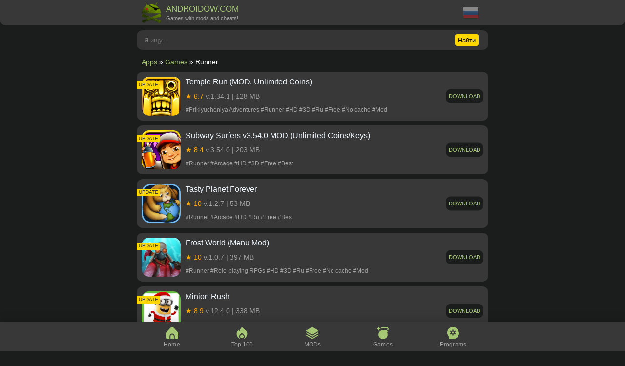

--- FILE ---
content_type: text/html; charset=utf-8
request_url: https://androidow.com/en/game/runner/
body_size: 4913
content:
<!DOCTYPE html>
<html lang="ru">
<head>
    <title>Runners for Android</title>
<meta charset="utf-8">
<meta name="description" content="A new genre of Runner games for Android, where you need to run from one point to another.">
<meta name="keywords" content="Runner, Runners, Games, Android">
<meta name="generator" content="DataLife Engine (https://dle-news.ru)">
<link rel="canonical" href="https://androidow.com/en/game/runner/">
<link rel="alternate" type="application/rss+xml" title=" RSS" href="https://androidow.com/en/game/runner/rss.xml">
<link rel="search" type="application/opensearchdescription+xml" title="Приложения для планшетов и телефонов на Android. Скачать бесплатно" href="https://androidow.com/index.php?do=opensearch">
<link rel="preconnect" href="https://androidow.com/" fetchpriority="high">
<meta property="twitter:card" content="summary">
<meta property="twitter:title" content="Runners for Android">
<meta property="twitter:description" content="A new genre of Runner games for Android, where you need to run from one point to another.">
<meta property="og:type" content="article">
<meta property="og:site_name" content="Приложения для планшетов и телефонов на Android. Скачать бесплатно">
<meta property="og:title" content="Runners for Android">
<meta property="og:description" content="A new genre of Runner games for Android, where you need to run from one point to another.">
<link rel="alternate" hreflang="x-default" href="https://androidow.com/game/runner/" />
<link rel="alternate" hreflang="ru" href="https://androidow.com/game/runner/" />
<link rel="alternate" hreflang="en" href="https://androidow.com/en/game/runner/" />
    <link rel="shortcut icon" href="/templates/an/images/favicon.ico" />
    <meta name="viewport" content="width=device-width,minimum-scale=1,maximum-scale=10,user-scalable=no">
    <link media="screen" href="/templates/an/css/styles.css?11" type="text/css" rel="stylesheet" /><link rel="stylesheet" href="/templates/an/css/engine.css?2"/>



    

</head>
<body>
<header class="header">
    <div class="app_wrapper">
        <div class="app_header">
            <div class="app_logo"><a href="https://androidow.com/en/"><img data-src="/templates/an/img/logo11.jpg" alt="АНДРОИДОВ" width="40px" height="44px" /><span>ANDROIDOW.COM <b>Games with mods and cheats!</b></span></a></div>
            <div class="app_multi">
<a href="https://androidow.com/game/runner/"> <img data-src="/engine/skins/flags/ru.png" alt="Русский" width="32" height="32"></a>
</div>
        </div> 
    </div>
</header>

<div class="app_wrapper search_form">
<form id="quicksearch" method="post">
		<input type="hidden" name="do" value="search">
		<input type="hidden" name="subaction" value="search">
		<input id="story" name="story" placeholder="Я ищу..." type="text" autocomplete="off">
		<button type="submit" class="search-btn">Найти</button>
</form>
</div> 

<div class="app_wrapper">
        <div class="container clearfix">
            <main class="content">
                                
                <div class="speedbar"><a href="https://androidow.com/en/">Apps</a> » <a href="https://androidow.com/en/game/">Games</a> » Runner</div>
               
				<div class="main_info site-desc">
                
                <div class="description ban">
                    
                    
                    
                    
                <div class="clr"></div></div>
                
                </div>
				
                

				<!-- Programs -->
                
                <!-- internet -->
				
                
                
                
                
                <!-- ofis -->
                
                
                <!-- system -->
                
                <!-- multimedia -->
                
                <!-- informacion -->
                
                
                <!-- navigation -->
                
                <!-- comunik -->
                
                <!-- drugoe -->
                
                <!-- citalki -->
                
                <!-- citalki -->
                
                
                <!-- OBOI -->
                
                
                <!-- OBOI -->
                
                
 				<!-- GAMES -->
                
 				<!-- strstegu -->
                
 				<!-- simul -->
                
 				<!-- kids -->
                

                <div id="dle-content"><article>
    <div class="app_short">
        
        <img data-src="/uploads/posts/2016-11/1479994781_temple-run_m.png" alt="Temple Run (MOD, Unlimited Coins)" width="80px" height="80px" />
        <div class="h2_title"><a href="https://androidow.com/en/game/adventures/753-temple-run-mod.html">Temple Run (MOD, Unlimited Coins)</a></div>
        <div class="app_Mod">★ 6.7 <span>v.1.34.1 | 128 MB</span></div>
        <div class="app_info">#Priklyucheniya Adventures #Runner #HD #3D #Ru #Free #No cache #Mod</div>
        
        <div class="up">Update</div>
        <div class="app_short_dow">Download</div>
    </div>
</article><article>
    <div class="app_short">
        
        <img data-src="/uploads/posts/2013-10/1381422623_5.png" alt="Subway Surfers v3.54.0 MOD (Unlimited Coins/Keys)" width="80px" height="80px" />
        <div class="h2_title"><a href="https://androidow.com/en/game/runner/95-subway-surfers-full.html">Subway Surfers v3.54.0 MOD (Unlimited Coins/Keys)</a></div>
        <div class="app_Mod">★ 8.4 <span>v.3.54.0 | 203 MB</span></div>
        <div class="app_info">#Runner #Arcade #HD #3D #Free #Best</div>
        
        <div class="up">Update</div>
        <div class="app_short_dow">Download</div>
    </div>
</article><article>
    <div class="app_short">
        
        <img data-src="/uploads/posts/2018-11/1541690323_1.png" alt="Tasty Planet Forever" width="80px" height="80px" />
        <div class="h2_title"><a href="https://androidow.com/en/game/runner/821-tasty-planet-forever.html">Tasty Planet Forever</a></div>
        <div class="app_Mod">★ 10 <span>v.1.2.7 | 53 MB</span></div>
        <div class="app_info">#Runner #Arcade #HD #Ru #Free #Best</div>
        
        <div class="up">Update</div>
        <div class="app_short_dow">Download</div>
    </div>
</article><article>
    <div class="app_short">
        <img data-src="/uploads/posts/2025-08/ab00267781_1.webp" alt="Frost World (Menu Mod)" width="80px" height="80px" />
        
        <div class="h2_title"><a href="https://androidow.com/en/game/runner/4500-frost-world.html">Frost World (Menu Mod)</a></div>
        <div class="app_Mod">★ 10 <span>v.1.0.7 | 397 MB</span></div>
        <div class="app_info">#Runner #Role-playing RPGs #HD #3D #Ru #Free #No cache #Mod</div>
        
        <div class="up">Update</div>
        <div class="app_short_dow">Download</div>
    </div>
</article><article>
    <div class="app_short">
        
        <img data-src="/uploads/posts/2014-01/1388856434_2.png" alt="Minion Rush" width="80px" height="80px" />
        <div class="h2_title"><a href="https://androidow.com/en/game/runner/444-gadkiy-ya-minion-rush.html">Minion Rush</a></div>
        <div class="app_Mod">★ 8.9 <span>v.12.4.0 | 338 MB</span></div>
        <div class="app_info">#Runner #HD #3D #Ru #Free #Best</div>
        
        <div class="up">Update</div>
        <div class="app_short_dow">Download</div>
    </div>
</article><article>
    <div class="app_short">
        <img data-src="/uploads/posts/2023-04/sonic-forces-boevoj-beg-igry.png" alt="Sonic Forces" width="80px" height="80px" />
        
        <div class="h2_title"><a href="https://androidow.com/en/game/runner/1363-sonic-forces.html">Sonic Forces</a></div>
        <div class="app_Mod">★ 10 <span>v.5.9.2 | 283 MB</span></div>
        <div class="app_info">#Runner #Action #HD #Ru #Free #Online #No cache #Mod</div>
        
        <div class="up">Update</div>
        <div class="app_short_dow">Download</div>
    </div>
</article><article>
    <div class="app_short">
        
        <img data-src="/uploads/posts/2016-07/1469394436_1.png" alt="Talking Tom Gold Run" width="80px" height="80px" />
        <div class="h2_title"><a href="https://androidow.com/en/game/runner/690-govoryaschiy-tom-beg-za-zolotom-na-android.html">Talking Tom Gold Run</a></div>
        <div class="app_Mod">★ 8.3 <span>v.25.2.6.10750 | 154 MB</span></div>
        <div class="app_info">#Runner #Simulators #Childish #HD #3D #Ru #Free #Best</div>
        
        <div class="up">Update</div>
        <div class="app_short_dow">Download</div>
    </div>
</article><article>
    <div class="app_short">
        <img data-src="/uploads/posts/2025-05/06c58b98a7_1.webp" alt="Spider Evolution 3D" width="80px" height="80px" />
        
        <div class="h2_title"><a href="https://androidow.com/en/game/runner/4462-spider-evolution-3d.html">Spider Evolution 3D</a></div>
        <div class="app_Mod">★ 5.5 <span>v.2.5.0 | 35 MB</span></div>
        <div class="app_info">#Runner #Casual #HD #3D #Ru #Free #No cache #Mod</div>
        
        
        <div class="app_short_dow">Download</div>
    </div>
</article><article>
    <div class="app_short">
        <img data-src="/uploads/posts/2023-04/1682083884_1.png" alt="Geometry Dash (Mod Menu, full, Noclip, Speed hax)" width="80px" height="80px" />
        
        <div class="h2_title"><a href="https://androidow.com/en/game/runner/1401-geometry-dash-mod.html">Geometry Dash (Mod Menu, full, Noclip, Speed hax)</a></div>
        <div class="app_Mod">★ 6.2 <span>v.2.2.143 | 148 MB</span></div>
        <div class="app_info">#Runner #Arcade #Action #HD #No cache #Mod</div>
        
        <div class="up">Update</div>
        <div class="app_short_dow">Download</div>
    </div>
</article><article>
    <div class="app_short">
        <img data-src="/uploads/posts/2021-09/geometry-dash-lite.png" alt="Geometry Dash Lite (MOD, Full Version)" width="80px" height="80px" />
        
        <div class="h2_title"><a href="https://androidow.com/en/game/runner/1012-geometry-dash-lite-mod.html">Geometry Dash Lite (MOD, Full Version)</a></div>
        <div class="app_Mod">★ 7.1 <span>v.2.2.145 | 62 MB</span></div>
        <div class="app_info">#Runner #Arcade #Action #Puzzles #HD #3D #Ru #Free #No cache #Mod</div>
        
        <div class="up">Update</div>
        <div class="app_short_dow">Download</div>
    </div>
</article><div class="pagination ignore-select" id="pagination">
<div class="pagination__btn-loader app_go"><a href="https://androidow.com/en/game/runner/page/2/">Load more...</a></div>
</div></div>
                
                







                
                
            </main>
        </div>
</div>

<div class="bottom-menu">
    <div class="bottom-menu_wrap">
        <div class="app_wrapper">
            <div class="bottom-menu_inner">
                <div class="menu_li"><a href="https://androidow.com/en/" class="bottom-a home_link">Home</a></div>
                <div class="menu_li"><a href="https://androidow.com/en/top-100-luchshih-igr-dlya-android.html" class="bottom-a top_link">Top 100</a></div>
                <div class="menu_li"><a href="https://androidow.com/en/igry-po-parametram/hacked-games-android/" class="bottom-a mods_link" >MODs</a></div>
                <div class="menu_li"><a href="https://androidow.com/en/game/" class="bottom-a game_link">Games</a></div>
                <div class="menu_li"><a href="https://androidow.com/en/program/" class="bottom-a prog_link">Programs</a></div>
            </div>
        </div>
    </div>
</div>
<footer class="footer">
	
    2025 | ANDROIDOW.COM - mods, cheats and new premium games for Android.<br />
    <a href="https://androidow.com/en/o-proekte.html">About</a> | <a href="https://androidow.com/en/news/">Blog</a> | <a href="https://androidow.com/en/copyright.html">Copyright</a> | <a href="https://androidow.com/en/gembling-razmeschenie-statej-kraud-ssylki.html">Cooperation</a> | <a href="https://androidow.com/index.php?do=feedback&lang=en">Contacts</a>
    
    </footer>

<script src="/engine/classes/min/index.php?g=general&amp;v=prkcq"></script>
<script src="/engine/classes/min/index.php?f=engine/classes/js/jqueryui.js,engine/classes/js/dle_js.js,engine/classes/js/lazyload.js&amp;v=prkcq" defer></script>
<script type="application/ld+json">{"@context":"https://schema.org","@graph":[{"@type":"BreadcrumbList","@context":"https://schema.org/","itemListElement":[{"@type":"ListItem","position":1,"item":{"@id":"https://androidow.com/en/","name":"Apps"}},{"@type":"ListItem","position":2,"item":{"@id":"https://androidow.com/en/game/","name":"Games"}},{"@type":"ListItem","position":3,"item":{"@id":"https://androidow.com/en/game/runner/","name":"Runner"}}]}]}</script>
<script async src="/templates/an/js/libs.js?112"></script>

<script>
<!--
var dle_root       = '/';
var dle_admin      = '';
var dle_login_hash = 'c9e22414755b28faae193254625cb81bba2bea30';
var dle_group      = 5;
var dle_link_type  = 1;
var dle_skin       = 'an';
var dle_wysiwyg    = '-1';
var quick_wysiwyg  = '0';
var dle_min_search = '4';
var dle_act_lang   = ["Yes", "Cancel", "Enter", "Cancel", "Save", "Delete", "Loading. Please, wait..."];
var menu_short     = 'Quick edit';
var menu_full      = 'Full edit';
var menu_profile   = 'View profile';
var menu_send      = 'Send message';
var menu_uedit     = 'Admin Center';
var dle_info       = 'Information';
var dle_confirm    = 'Confirm';
var dle_prompt     = 'Enter the information';
var dle_req_field  = ["Fill the name field", "Fill the message field", "Fill the field with the subject of the message"];
var dle_del_agree  = 'Are you sure you want to delete it? This action cannot be undone';
var dle_spam_agree = 'Are you sure you want to mark the user as a spammer? This will remove all his comments';
var dle_c_title    = 'Send a complaint';
var dle_complaint  = 'Enter the text of your complaint to the Administration:';
var dle_mail       = 'Your e-mail:';
var dle_big_text   = 'Highlighted section of text is too large.';
var dle_orfo_title = 'Enter a comment to the detected error on the page for Administration ';
var dle_p_send     = 'Send';
var dle_p_send_ok  = 'Notification has been sent successfully ';
var dle_save_ok    = 'Changes are saved successfully. Refresh the page?';
var dle_reply_title= 'Reply to the comment';
var dle_tree_comm  = '0';
var dle_del_news   = 'Delete article';
var dle_sub_agree  = 'Do you really want to subscribe to this article’s comments?';
var dle_unsub_agree  = 'Do you really want to unsubscribe from comments on this publication?';
var dle_captcha_type  = '1';
var dle_share_interesting  = ["Share a link to the selected text", "Twitter", "Facebook", "Вконтакте", "Direct Link:", "Right-click and select «Copy Link»"];
var DLEPlayerLang     = {prev: 'Previous',next: 'Next',play: 'Play',pause: 'Pause',mute: 'Mute', unmute: 'Unmute', settings: 'Settings', enterFullscreen: 'Enable full screen mode', exitFullscreen: 'Disable full screen mode', speed: 'Speed', normal: 'Normal', quality: 'Quality', pip: 'PiP mode'};
var DLEGalleryLang    = {CLOSE: 'Close (Esc)', NEXT: 'Next Image', PREV: 'Previous image', ERROR: 'Warning! An error was detected', IMAGE_ERROR: 'Failed to load image', TOGGLE_SLIDESHOW: 'Watch slideshow (space) ',TOGGLE_FULLSCREEN: 'Full-screen mode', TOGGLE_THUMBS: 'Turn on / Turn off thumbnails', ITERATEZOOM: 'Increase / Reduce', DOWNLOAD: 'Download image' };
var DLEGalleryMode    = 0;
var DLELazyMode       = 1;
var allow_dle_delete_news   = false;

//-->
</script><script>
let jsLangDleSubscribe = ["Введите E-mail для подписки","Подписка","На ваш E-mail, ",", отправлено письмо с подтверждением подписки.","Подтвердите подписку","Введите E-mail для отписки","Отписка","Ошибка","Подтвердите отписку","Подтвердите отписку","Подтверждение","Подтверждение"];
</script>

<!-- Yandex.Metrika counter --> <script type="text/javascript" > (function(m,e,t,r,i,k,a){m[i]=m[i]||function(){(m[i].a=m[i].a||[]).push(arguments)}; m[i].l=1*new Date(); for (var j = 0; j < document.scripts.length; j++) {if (document.scripts[j].src === r) { return; }} k=e.createElement(t),a=e.getElementsByTagName(t)[0],k.async=1,k.src=r,a.parentNode.insertBefore(k,a)}) (window, document, "script", "https://mc.yandex.ru/metrika/tag.js", "ym"); ym(19901842, "init", { clickmap:true, trackLinks:true, accurateTrackBounce:true, webvisor:true }); </script> <noscript><div><img src="https://mc.yandex.ru/watch/19901842" style="position:absolute; left:-9999px;" alt="" /></div></noscript> <!-- /Yandex.Metrika counter -->
<!-- Google tag (gtag.js) -->
<script async src="https://www.googletagmanager.com/gtag/js?id=G-DYW4M8TJE5"></script>
<script>
  window.dataLayer = window.dataLayer || [];
  function gtag(){dataLayer.push(arguments);}
  gtag('js', new Date());

  gtag('config', 'G-DYW4M8TJE5');
</script>
</body>
</html>
<!-- DataLife Engine Copyright SoftNews Media Group (https://dle-news.ru) -->


--- FILE ---
content_type: text/css
request_url: https://androidow.com/templates/an/css/styles.css?11
body_size: 4955
content:
/** --- **/
* { -webkit-box-sizing: border-box; -moz-box-sizing: border-box; box-sizing: border-box; }

html { min-width: 320px; scroll-behavior: smooth;}

html, body { margin: 0; padding: 0; font-family: Verdana, sans-serif; font-size: 14px; line-height: 1.4; color: #ffffff; background-color: #1b1d1c; overflow-x: hidden; }

.clearfix:after { content: ""; display:block; clear: both; }

a { color: #a6c874; text-decoration: none;}
.clr {clear: both;}
.app_full_info::-webkit-scrollbar, .speedbar::-webkit-scrollbar, .scroller__content::-webkit-scrollbar { width: 0px; height: 0px; }

.header {  height: 52px; background: #383838; box-shadow: 0 -8px 15px rgba(0,0,0,.1); padding: 10px 0; border-radius: 0 0 12px 12px; }
.footer { text-align: center; margin-bottom: 90px; display: block; }

.app_wrapper { margin: 0 auto; min-width: 320px; max-width: 720px;}
.content { width: 100%; float: left;}

/** HEADER **/
.app_header {padding: 0 20px;}

.app_logo {float: left; margin: -10px 0 0 -10px;}
.app_logo a { font-size: 17px;}
.app_logo a span {padding: 7px 0 0 0; display: block; float: left;}
.app_logo a b {font-size: 11px; display: block; font-weight: normal; color: #a1a1a1;}
.app_logo a img {float: left; margin: 4px 10px 0 0;}       

.app_multi {float: right; height: 32px; line-height: 32px;}
.app_multi img { opacity: 0.4;}

/** TOP DAY **/
.app_top_day { overflow-x: scroll; white-space: nowrap; margin: 20px 10px 0 10px; }
.app_top_day img { border-radius: 15px; margin: 0 10px 10px 0; }
.app_top_day .page_tops img {height: 170px;}

.app_top_day::-webkit-scrollbar { width: 10px; background-color: #1b1d1c; }
.app_top_day::-webkit-scrollbar-thumb { border-radius: 10px; background: #7bac51; }
.app_top_day::-webkit-scrollbar-track { box-shadow: inset 0 0 6px rgb(0 0 0 / 10%); background-color: #383838; border-radius: 10px; }

/** Main strukture **/

.speedbar { padding: 0 10px; margin: 10px 0; overflow: auto; white-space: nowrap; }

.main_info {padding: 0 10px; min-height: 0%;}
.main_info p {padding: 0 10px 0 0; color: #a3a3a3;}
.main_info ul li {color: #a3a3a3;}
.main_info img {float: left; margin: 0 10px 0 0}
.main_info h1, .main_info h2 {font-size: 18px; color: #f1f1f1; }

/* CLS */
#dle-content, .app_info, .app_Mod, app_short_dow {min-height: 1px;}

.slice {overflow:hidden; position:relative; transition:height .2s;}
.slice-masked:before {content:'';position:absolute;z-index:1;bottom:0px;left:0;right:0;height:120px;pointer-events:none;
background:linear-gradient(to bottom, rgba(243,243,243,0) 0%, #1b1d1c 100%);}

.slice-btn { margin: 10px 0 10px 10px; }
.slice-btn span {display:inline-block; cursor:pointer; text-decoration:underline; color:#a6c874; text-decoration: none; }

.h2_title_main, .h2_title_main h1 { font-size: 18px; margin: 10px; font-weight: bold; }
.h2_title_main h1 {margin: 0; }

.ico_new { background-image: url("../images/new.png");}
.ico_star { background-image: url("../images/star.png"); } 
.ico_obn { background-image: url("../images/obn.png"); }
.ico_sto { background-image: url("../images/sto.png"); }
.ico_trend { background-image: url("../images/trend.png"); }
.ico_new  { background-position: 0 0; background-repeat: no-repeat;  display: inline-block; padding: 3px 0 5px 35px; position: relative;  vertical-align: top; background-size: 30px 30px;}
.ico_star, .ico_obn, .ico_sto, .ico_trend { margin: 10px 10px 0 10px; background-position: 0 0; background-repeat: no-repeat;  display: inline-block; padding: 3px 0 5px 35px; position: relative;  vertical-align: top; background-size: 30px 30px;}

/* menu-oktual */
.menu-oktual { display: block; padding: 20px 0 0 5px;}
.menu-oktual ul {margin: 0px; padding: 0px;}
.menu-oktual li { float: left; list-style: none;}
.menu-oktual li a { color: #a6c874; text-shadow: 0 1px #000; border-radius: 4px; display: block; margin: 0 5px 10px; 0; padding: 3px 8px; background: #383838; -webkit-border-radius: 3px; -moz-border-radius: 3px; -o-border-radius: 3px; border-radius: 3px; }
.menu-oktual li a:hover {text-decoration: none;}

.menu-oktual ul li.gold a { color: #383838; text-shadow:none; border-radius: 4px; display: block; margin: 0 5px 10px; 0; padding: 3px 8px; background: gold; -webkit-border-radius: 3px; -moz-border-radius: 3px; -o-border-radius: 3px; border-radius: 3px; }

/** APP SHORT **/
.app_short { position: relative; padding: 10px; margin-bottom: 10px; height: 100px; background-color: #383838; border-radius: 12px; }
.app_short img { float: left; margin-right: 10px; border-radius: 15px; }

.h2_title { font-size: 16px; }

.h2_title a { position: absolute; color: aliceblue; display: block; height: 100%; width: 100%; top:0;  left:0; padding:10px 0 0 100px; z-index: 1; overflow: hidden; white-space: nowrap; text-overflow: ellipsis;}

.app_description {color: #a3a3a3; position: absolute; left: 100px; top: 50%; transform: translateY(-50%); }
.app_Mod {color: orange; position: absolute; left: 100px; top: 50%; transform: translateY(-50%);}
.app_Mod span {color: #f1f1f1; color: #a1a1a1;}

.app_info {  position: absolute; bottom: 14px; font-size: 12px; left: 100px; color: #a1a1a1; white-space: nowrap; overflow: hidden; text-overflow: ellipsis; }

.up, .new {position: absolute; font-size: 10px; left: 0; top: 20px; padding: 0 4px 1px 4px; text-transform: uppercase;}
.up {background-color: gold; color: #383838;}
.new {background-color: #75bf45;}

/** RATING **/

.ratig-full {  line-height: 20px; font-size: 120%;
  padding: 5px 10px 3px 10px;
  margin: 0 auto;
}

.ratig-full .rating-minus { background-image: url("../images/dislike.png"); margin-right: 10px;}
.ratig-full .rating-plus { background-image: url("../images/like.png"); } 
.rating-minus, .rating-plus {color: #fff; background-position: 0 0; background-repeat: no-repeat;  display: inline-block; padding: 3px 0 5px 35px; position: relative;  vertical-align: top; background-size: 24px 24px;}

/** APP FULL **/
h1, h2, h4 { font-size: 18px; margin: 0;}
h3 { font-size: 16px; margin: 0;}

.app_full { padding: 10px; margin-bottom: 10px; background-color: #383838; border-radius: 12px; }
.app_full img.ico { float: left; margin-right: 20px; border-radius: 15px; }

.app_full h1 {  display: block;}

.developer { display: block; margin: 6px 0 6px 0;}

.mod { padding: 6px 10px; border-radius: 10px; font-size: 11px; transform: translateY(-50%); right: 10px; background-color: #1b1d1c; color: #a6c874; text-transform: uppercase;}

.app_short_dow {position: absolute; padding: 0 6px; height: 29px; line-height: 29px; top: 50%; border-radius: 10px; font-size: 11px; transform: translateY(-50%); right: 10px; background-color: #1b1d1c; color: #a6c874; text-transform: uppercase;}

/** APP INFO FULL **/
.app_full_info { overflow-x: auto; white-space: nowrap; margin: 10px 0;}

.app_full_info .items { display: inline-block; color: #a1a1a1; padding: 5px 20px; border-left: solid 1px #4e5545; vertical-align: middle; font-size: 90%; }
.app_full_info .items span { display: block; color: #f1f1f1; font-size: 100%; }

.app_full_info .fix-rating {border: 0; padding: 0; }
/* .app_full_info .fix-data {border: 0; } */

/** APP SCROL FULL **/
.page__scr {margin: 10px 0;}
.page__scr ul {margin: 0; padding: 0;}
.page__scr br {display: none;}
.page__scr li, .page__scr .scroller__content > p, .page__scr .scroller__content > a, .page__scr .scroller__content > img 
{display: inline-block; vertical-align: top; margin-right: 10px; height: 170px;}
.page__scr li:last-child, .page__scr .scroller__content > *:last-child {margin-right: 0;}
.page__scr img {height: 170px;}
.page__scr a {display: block; position: relative; min-width: 100px; height: 170px;}
.page__scr a img {height: 100%; width: 100%; object-fit: cover;}
     
.scroller {position: relative;}
.scroller__content > * {display: inline-block; vertical-align: top; margin-right: 15px; }
.scroller__content > *:last-child {margin-right: 0;}
.scroller__content {/* overflow: auto; */ overflow-x: auto; overflow-y: hidden; white-space: nowrap;}

.scroller__btn {display: flex; cursor: pointer; box-shadow: 0 0 40px rgba(0,0,0,0.8);
   width: 36px; height: 36px; border-radius: 50%; font-size: 18px; margin-top: -20px;
   background-color: #7bac51; color: #e3e3e3; position: absolute; top: 50%; right: 4px; z-index: 10;}

.scroller__btn--prev {right: auto; left: 4px; opacity: 0; visibility: hidden; }

.fa-angle-left {width: 22px; height: 22px; background-image: url("../images/arrow_left.png"); background-size: 22px 22px; transform: translateY(28%);}
.fa-angle-right { width: 22px; height: 22px; background-image: url("../images/arrow_right.png"); background-size: 22px 22px; transform: translateY(28%);}
.page__scr button { border: none; }

.scroller__btn--prev.is-active {opacity: 1; visibility: visible;}
.scroller__btn:hover {background-color: #2c2c2c: color: #fff;}

.app-files {padding: 10px 20px; border-radius: 6px; border: 1px solid #a6c874; color: #f1f1f1;}
.app-files .h1-app {font-size: 16px;}
.app-files .info-app {font-size: 11px; border-bottom: 1px solid #a6c874; padding: 10px 0; margin: 0 0 10px 0;}
.app-files .link-app br {display: none;}
.app-file-top .link-app a, .app-files .link-app a, .link-app span.hlinks {font-size: 13px; font-weight: bold;  display: block; margin: 10px 0 5px 0; padding: 10px 10px; text-transform: uppercase;
 background-color: #7bac51;  line-height: normal; color: #fff; border-radius: 6px; cursor: pointer; /* opacity: 0.8; */}

/* hid-link */
.app-file-top .link-app span, .app-files .link-app span, .link-app span.hlinks {font-size: 13px; font-weight: bold;  display: block; margin: 10px 0 5px 0; padding: 10px 10px; text-transform: uppercase;
 background-color: #7bac51;  line-height: normal; color: #fff; border-radius: 6px; cursor: pointer; /* opacity: 0.8; */}

/* KNAPKA PP */
.app-file-top .link-appss a, .app-files .link-appss a, .link-appss span.hlinks {font-size: 13px; font-weight: bold;  display: block; margin: 10px 0 5px 0; padding: 10px 10px; text-transform: uppercase;
 background-color: #7bac51;  line-height: normal; color: #fff; border-radius: 6px; cursor: pointer;}

.app-mods {padding: 0 20px 10px 20px; border-radius: 6px; border: 1px solid gold; color: #f1f1f1;}
.app-mods .h1-app {font-size: 16px; border-bottom: 1px solid gold; padding: 10px 0; margin: 0 0 10px 0;}

/* UL - OL - LI */
.app_full iframe {width: 100%; border-radius: 10px;}
.full-story img {border-radius: 10px;}
.full-story ul  {padding: 0 0 0 10px;}
.full-story ol {padding: 0 0 0 30px;}
.full-story ul li img {margin: 14px 0 0 0;}
.full-story ul li { list-style-type: none; }
.full-story ul li::before { content: "➜ ";  color:#a6c874;}
.full-story ol li::marker { color:#a6c874;}

/** KNOPKA **/
.app_go { text-align: center; margin: 10px 0; }
.app_go a { display: block; background-color: #7bac51; color: #f1f1f1; padding: 10px 20px; border-radius: 12px; }

/* BOOT MENU */
.bottom-menu { bottom: 0; display: block; height: 60px; left: 0; position: fixed; right: 0; z-index: 19; }
    
.bottom-menu_wrap { background: #383838; box-shadow: 0 -8px 15px rgba(0,0,0,.1); font-size: 0; position: relative; }

.bottom-menu_inner { margin: 0 auto; /* width: 250px; */}
.bottom-menu_inner:after,.bottom-menu__inner:before { content: " "; display: table; }
.bottom-menu_inner:after { clear: both; }
    
.menu_li { float: left; text-align: center; /* width: 33.3%; */ width: 20%;  }
    
.bottom-a{ background-position: center 10px; background-repeat: no-repeat; color: #a1a1a1; display: inline-block; font-size: 12px; letter-spacing: .12px; line-height: 12px; padding: 40px 10px 10px; position: relative; vertical-align: top; }
/* .bottom-a .active { color: #646464; } */  

.bottom-menu_inner { display: flex; justify-content: center; width: 100%;}
    
.home_link { background-image: url(../images/menu/home.svg); background-size: 25px 25px;}
.top_link { background-image: url(../images/menu/top.svg); background-size: 25px 25px; }
.mods_link { background-image: url(../images/menu/mod.svg); background-size: 25px 25px; }
.game_link { background-image: url(../images/menu/game.svg); background-size: 25px 25px; }
.prog_link { background-image: url(../images/menu/prog.svg); background-size: 25px 25px; }


/* ADD COMENT -- COMMENT */
.mass_comments_action {background: #383838; padding: 10px; margin: 20px 0 15px 0; font-size: 16px; border-radius: 12px;}
.com-infor {margin-left: 50px;}

.mass_comments_action {text-align: right;}
.mass_comments_action select, .bbeditor select, .textin, select.rating, .searchfielddiv input { padding: 6px; background: #262626; border-radius: 6px; border: none; color: #fff;}
        
#dle-comments-list ol { list-style: none; margin: 0; padding-left: 0;} 
#dle-comments-list ol li ol {padding-left: 25px;}
#dle-comments-list ol li ol li {list-style: circle; padding-left: 15px; }

.add-com {background: #383838; border-radius: 12px; padding: 10px 10px 20px 10px; margin-bottom: 30px;}
.add-text {font-size: 16px; margin-bottom: 10px; display: block;}
    
.com-go {background: #383838; padding: 35px 10px 10px 10px; font-size: 13px; margin-bottom: 10px; display: block; border-radius: 12px; position: relative;}
.comm-ava {position: absolute; top: -22px; left: 0px;}
.com-author {position: absolute; top: 5px; left: 55px; font-size: 12px;}
.com-author span {font-weight: bold;}
.com-go .comm-ava img {height: 50px; width: 50px; border-radius: 50%; border: 3px solid #383838;}
.com-rating {position: absolute; right: 10px; top: 5px; font-size: 12px;}
.com-reply {display: block; padding: 10px 0 0 0; font-size: 12px;}
.com-info-bl {position: absolute; right: 40px; bottom: 13px; font-size: 12px;}
.checkbox {position: absolute; right: 10px; bottom: 10px;}
    
/* DOBOVLENIE COMM */ 
.wide, .add-com textarea { width: 100%; padding: 6px; margin-bottom: 10px; background: #262626; border-radius: 6px; border: none; color: #fff; }
.wide:focus, .add-com textarea:focus { color: #f1f1f1; outline: 0; box-shadow: 0 0 0 0.2rem rgba(158, 158, 158, 0.25); }

.f_wide { width: 100%;}
.btn {height: 37px;}    

.btn, .bbcodes { 
    background: -webkit-linear-gradient(top,#5085bb 0%,#356aa0 100%); 
    font-weight: 700; display: inline-block; cursor: pointer; line-height: normal;
    margin: 0 2px; padding: 6px 20px; text-shadow: 0 -1px 0 rgba(0,0,0,.2); 
    color: #fff!important; border-radius: 6px; -webkit-box-shadow: 0 1px 3px 0 rgba(0,0,0,.2);
    border: 1px solid #366ba0; border-width: 0 0 1px; }

 /* Poisk */
.search_form form {
  position: relative;
  margin: 10px auto 6px auto;
}
.search_form input {
  border: none;
  outline: none;
}
.search_form input {
  width: 100%;
  height: 40px;
  background: #353535;
  padding-left: 15px;
    border-radius: 12px;
}
.search_form button {
  height: 24px;
  position: absolute;
  top: 8px;
  right: 20px;
  background: gold;
  cursor: pointer;
  border-radius: 4px;
  border: none;
  outline: none;
}
.search_form input:focus { color: #f1f1f1; outline: 0; box-shadow: 0 0 0 0.2rem rgba(158, 158, 158, 0.25); }

/* PWA */
#pwaInstallBtn {
  position: fixed;
  bottom: 70px;
  right: 20px;
  z-index: 9999;
  width: 58px;
  height: 58px;
  border-radius: 50%;
  background-color: #383838;
  border: 1px solid gold;
  display: none;
  align-items: center;
  justify-content: center;
  cursor: pointer;
  box-shadow: 0 4px 10px rgba(0,0,0,0.3);
  transition: transform 0.2s ease, box-shadow 0.3s ease;
  animation: fadeIn 0.6s ease-in-out;
}

#pwaInstallBtn::after {
  content: "";
  position: absolute;
  width: 100%;
  height: 100%;
  border-radius: 50%;
  background: rgba(56, 56, 56, 0.4);
  animation: pulse 2s infinite;
  z-index: -1;
}

#pwaInstallBtn:hover {
  transform: scale(1.1);
  box-shadow: 0 4px 15px rgba(0,0,0,0.4);
}

#pwaInstallBtn img {
  width: 40px;
  height: 40px;
  pointer-events: none;
}

/* Окно */
#pwaPopup {
  position: fixed;
  bottom: 100px;
  right: 20px;
  background: #383838;
  color: #fff;
  border-radius: 16px;
  padding: 16px 18px;
  width: 250px;
  display: none;
  flex-direction: column;
  box-shadow: 0 4px 15px rgba(0,0,0,0.5);
  animation: fadeIn 0.4s ease-in-out;
}

#pwaPopup p {
  font-size: 14px;
  line-height: 1.4em;
  margin: 0 0 10px 0;
}

#pwaPopup button {
  background: #fff;
  color: #383838;
  border: none;
  border-radius: 8px;
  padding: 8px 0;
  font-weight: 600;
  cursor: pointer;
  transition: 0.3s;
}

#pwaPopup button:hover {
  background: #d5d5d5;
}

/* Эффекты */
@keyframes fadeIn {
  from { opacity: 0; transform: scale(0.8); }
  to { opacity: 1; transform: scale(1); }
}

@keyframes pulse {
  0% { transform: scale(1); opacity: 0.6; }
  70% { transform: scale(1.5); opacity: 0; }
  100% { transform: scale(1.5); opacity: 0; }
}
/* PWA */


--- FILE ---
content_type: image/svg+xml
request_url: https://androidow.com/templates/an/images/menu/game.svg
body_size: 730
content:
<svg xmlns="http://www.w3.org/2000/svg" version="1.1" xmlns:xlink="http://www.w3.org/1999/xlink" xmlns:svgjs="http://svgjs.com/svgjs" width="256" height="256" x="0" y="0" viewBox="0 0 24 24" style="enable-background:new 0 0 512 512" xml:space="preserve"><g><path d="M11.981,24.002c-2.381,0-4.628-.92-6.347-2.639-2.132-2.133-3.034-5.08-2.474-8.085,.636-3.413,3.334-6.237,6.712-7.028,2.003-.471,4.03-.272,5.863,.569,.077,.036,.181,.014,.252-.057l.106-.106c.877-.877,2.304-.876,3.181,0l1.062,1.062c.425,.425,.659,.99,.659,1.591s-.234,1.166-.66,1.591l-.101,.102c-.072,.072-.096,.175-.059,.254,.845,1.833,1.044,3.862,.575,5.868-.79,3.382-3.616,6.083-7.032,6.718-.583,.109-1.166,.162-1.739,.162ZM22.034,6.38c.636-.636,.986-1.481,.986-2.38s-.35-1.744-.986-2.38C20.976,.562,19.527-.013,18.037,.034c-5.128,.175-9.068,.953-9.233,.986-.542,.108-.893,.635-.784,1.176,.107,.542,.638,.894,1.176,.785,.039-.008,3.954-.779,8.909-.948,.937-.033,1.847,.334,2.515,1.001,.532,.533,.532,1.399,0,1.932-.391,.391-.391,1.023,0,1.414,.195,.195,.451,.293,.707,.293s.512-.098,.707-.293Zm-17.583-.122l.354-1.418,1.418-.354c.445-.111,.757-.511,.757-.97s-.312-.859-.757-.97l-1.418-.354-.354-1.418C4.34,.328,3.94,.016,3.481,.016h0c-.459,0-.859,.312-.97,.757l-.352,1.406-1.403,.324C.309,2.606-.011,3-.019,3.459s.297,.864,.74,.984l1.433,.386,.357,1.43c.111,.445,.511,.757,.97,.757s.859-.312,.97-.757Z" fill="#a6c874" data-original="#000000"></path></g></svg>

--- FILE ---
content_type: image/svg+xml
request_url: https://androidow.com/templates/an/images/menu/top.svg
body_size: 514
content:
<svg xmlns="http://www.w3.org/2000/svg" version="1.1" xmlns:xlink="http://www.w3.org/1999/xlink" xmlns:svgjs="http://svgjs.com/svgjs" width="256" height="256" x="0" y="0" viewBox="0 0 24 24" style="enable-background:new 0 0 512 512" xml:space="preserve"><g><path d="M15.477,18.61c0-1.283-.808-2.029-2.357-3.344-.35-.3-.728-.618-1.118-.972-.445.409-.868.769-1.256,1.1C9.2,16.7,8.523,17.339,8.523,18.61a3.477,3.477,0,0,0,6.954,0Z" fill="#a6c874" data-original="#000000"></path><path d="M16.408,4.035c-1.2-1.019-2.44-2.072-3.694-3.325L12,0,11.3.711c-2.254,2.262-3.32,5.736-3.782,7.82a6.04,6.04,0,0,1-.779-1.785L6.312,5.109,5.079,6.266c-2.159,2.028-3.6,4.039-3.6,7.259a10.422,10.422,0,0,0,7.8,10.18A11.153,11.153,0,0,0,11,24a5.491,5.491,0,0,1-4.485-5.39c0-2.25,1.357-3.4,2.928-4.742.561-.477,1.2-1.018,1.845-1.667L12,11.493l.708.708c.576.576,1.152,1.064,1.709,1.538,1.576,1.337,3.064,2.6,3.064,4.871a5.489,5.489,0,0,1-4.456,5.384A10.51,10.51,0,0,0,22.52,13.527C22.52,9.225,19.687,6.82,16.408,4.035Z" fill="#a6c874" data-original="#000000"></path></g></svg>

--- FILE ---
content_type: image/svg+xml
request_url: https://androidow.com/templates/an/images/menu/prog.svg
body_size: 441
content:
<svg xmlns="http://www.w3.org/2000/svg" version="1.1" xmlns:xlink="http://www.w3.org/1999/xlink" xmlns:svgjs="http://svgjs.com/svgjs" width="256" height="256" x="0" y="0" viewBox="0 0 24 24" style="enable-background:new 0 0 512 512" xml:space="preserve"><g><path d="M13,11a2,2,0,1,1-2-2A2,2,0,0,1,13,11Zm11,1.788V15H21.67l-.449,3.394A3.008,3.008,0,0,1,18.247,21H16v3H3V19.291a1.974,1.974,0,0,0-.457-1.262A11,11,0,0,1,9.453.106,10.9,10.9,0,0,1,19.8,4.419a32.9,32.9,0,0,1,3.472,6.713C23.486,11.622,24,12.788,24,12.788ZM14.839,9.939,16.7,8.866l-1-1.732L13.85,8.2A4,4,0,0,0,12,7.142V5H10V7.142A4,4,0,0,0,8.15,8.2L6.3,7.134l-1,1.732L7.161,9.939A3.958,3.958,0,0,0,7,11a3.958,3.958,0,0,0,.161,1.061L5.3,13.134l1,1.732L8.15,13.8A4,4,0,0,0,10,14.858V17h2V14.858A4,4,0,0,0,13.85,13.8L15.7,14.866l1-1.732-1.857-1.073A3.958,3.958,0,0,0,15,11,3.958,3.958,0,0,0,14.839,9.939Z" fill="#a6c874" data-original="#000000"></path></g></svg>